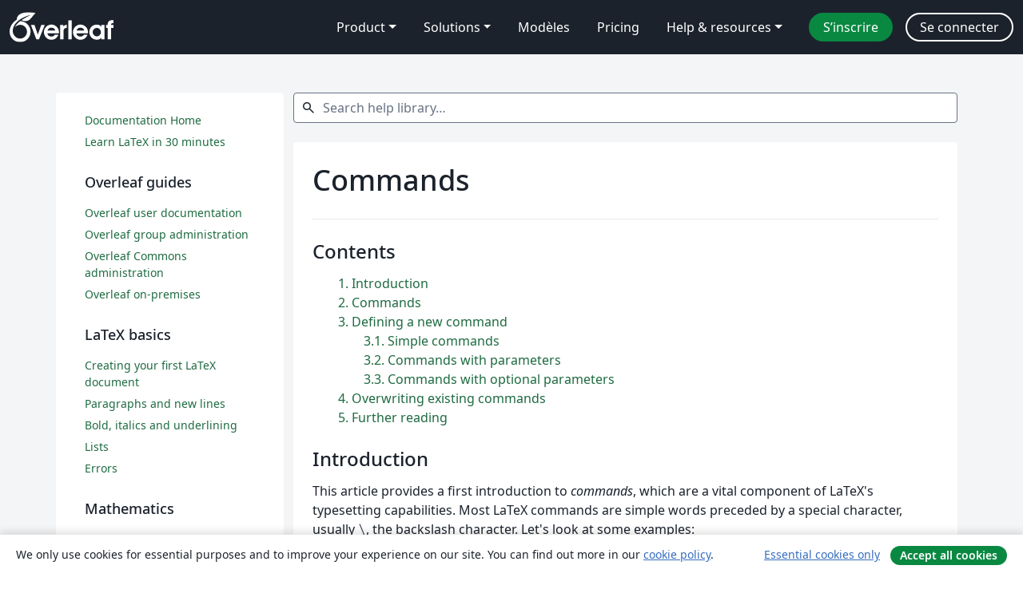

--- FILE ---
content_type: text/html; charset=utf-8
request_url: https://fr.overleaf.com/learn/latex/Commands%23Defining_a_new_command
body_size: 18624
content:
<!DOCTYPE html><html lang="fr"><head><title translate="no">Commands - Overleaf, Éditeur LaTeX en ligne</title><meta name="twitter:title" content="Commands"><meta name="og:title" content="Commands"><meta name="description" content="Un éditeur LaTeX en ligne facile à utiliser. Pas d’installation, collaboration en temps réel, gestion des versions, des centaines de modèles de documents LaTeX, et plus encore."><meta itemprop="description" content="Un éditeur LaTeX en ligne facile à utiliser. Pas d’installation, collaboration en temps réel, gestion des versions, des centaines de modèles de documents LaTeX, et plus encore."><meta itemprop="image" content="https://cdn.overleaf.com/img/ol-brand/overleaf_og_logo.png"><meta name="image" content="https://cdn.overleaf.com/img/ol-brand/overleaf_og_logo.png"><meta itemprop="name" content="Overleaf, the Online LaTeX Editor"><meta name="twitter:card" content="summary"><meta name="twitter:site" content="@overleaf"><meta name="twitter:description" content="Un éditeur LaTeX en ligne facile à utiliser. Pas d’installation, collaboration en temps réel, gestion des versions, des centaines de modèles de documents LaTeX, et plus encore."><meta name="twitter:image" content="https://cdn.overleaf.com/img/ol-brand/overleaf_og_logo.png"><meta property="fb:app_id" content="400474170024644"><meta property="og:description" content="Un éditeur LaTeX en ligne facile à utiliser. Pas d’installation, collaboration en temps réel, gestion des versions, des centaines de modèles de documents LaTeX, et plus encore."><meta property="og:image" content="https://cdn.overleaf.com/img/ol-brand/overleaf_og_logo.png"><meta property="og:type" content="website"><meta name="viewport" content="width=device-width, initial-scale=1.0, user-scalable=yes"><link rel="icon" sizes="32x32" href="https://cdn.overleaf.com/favicon-32x32.png"><link rel="icon" sizes="16x16" href="https://cdn.overleaf.com/favicon-16x16.png"><link rel="icon" href="https://cdn.overleaf.com/favicon.svg" type="image/svg+xml"><link rel="apple-touch-icon" href="https://cdn.overleaf.com/apple-touch-icon.png"><link rel="mask-icon" href="https://cdn.overleaf.com/mask-favicon.svg" color="#046530"><link rel="canonical" href="https://fr.overleaf.com/learn/latex/Commands%23Defining_a_new_command"><link rel="manifest" href="https://cdn.overleaf.com/web.sitemanifest"><link rel="stylesheet" href="https://cdn.overleaf.com/stylesheets/main-style-afe04ae5b3f262f1f6a9.css" id="main-stylesheet"><link rel="alternate" href="https://www.overleaf.com/learn/latex/Commands%23Defining_a_new_command" hreflang="en"><link rel="alternate" href="https://cs.overleaf.com/learn/latex/Commands%23Defining_a_new_command" hreflang="cs"><link rel="alternate" href="https://es.overleaf.com/learn/latex/Commands%23Defining_a_new_command" hreflang="es"><link rel="alternate" href="https://pt.overleaf.com/learn/latex/Commands%23Defining_a_new_command" hreflang="pt"><link rel="alternate" href="https://fr.overleaf.com/learn/latex/Commands%23Defining_a_new_command" hreflang="fr"><link rel="alternate" href="https://de.overleaf.com/learn/latex/Commands%23Defining_a_new_command" hreflang="de"><link rel="alternate" href="https://sv.overleaf.com/learn/latex/Commands%23Defining_a_new_command" hreflang="sv"><link rel="alternate" href="https://tr.overleaf.com/learn/latex/Commands%23Defining_a_new_command" hreflang="tr"><link rel="alternate" href="https://it.overleaf.com/learn/latex/Commands%23Defining_a_new_command" hreflang="it"><link rel="alternate" href="https://cn.overleaf.com/learn/latex/Commands%23Defining_a_new_command" hreflang="zh-CN"><link rel="alternate" href="https://no.overleaf.com/learn/latex/Commands%23Defining_a_new_command" hreflang="no"><link rel="alternate" href="https://ru.overleaf.com/learn/latex/Commands%23Defining_a_new_command" hreflang="ru"><link rel="alternate" href="https://da.overleaf.com/learn/latex/Commands%23Defining_a_new_command" hreflang="da"><link rel="alternate" href="https://ko.overleaf.com/learn/latex/Commands%23Defining_a_new_command" hreflang="ko"><link rel="alternate" href="https://ja.overleaf.com/learn/latex/Commands%23Defining_a_new_command" hreflang="ja"><link rel="preload" href="https://cdn.overleaf.com/js/fr-json-514d0405e132f9c5f8f7.js" as="script" nonce="U+qLrpB5J25WZpbsK+R4cQ=="><script type="text/javascript" nonce="U+qLrpB5J25WZpbsK+R4cQ==" id="ga-loader" data-ga-token="UA-112092690-1" data-ga-token-v4="G-RV4YBCCCWJ" data-cookie-domain=".overleaf.com" data-session-analytics-id="a18a4a9e-a8d5-4dfe-8d03-5538f0fdc799">var gaSettings = document.querySelector('#ga-loader').dataset;
var gaid = gaSettings.gaTokenV4;
var gaToken = gaSettings.gaToken;
var cookieDomain = gaSettings.cookieDomain;
var sessionAnalyticsId = gaSettings.sessionAnalyticsId;
if(gaid) {
    var additionalGaConfig = sessionAnalyticsId ? { 'user_id': sessionAnalyticsId } : {};
    window.dataLayer = window.dataLayer || [];
    function gtag(){
        dataLayer.push(arguments);
    }
    gtag('js', new Date());
    gtag('config', gaid, { 'anonymize_ip': true, ...additionalGaConfig });
}
if (gaToken) {
    window.ga = window.ga || function () {
        (window.ga.q = window.ga.q || []).push(arguments);
    }, window.ga.l = 1 * new Date();
}
var loadGA = window.olLoadGA = function() {
    if (gaid) {
        var s = document.createElement('script');
        s.setAttribute('async', 'async');
        s.setAttribute('src', 'https://www.googletagmanager.com/gtag/js?id=' + gaid);
        document.querySelector('head').append(s);
    } 
    if (gaToken) {
        (function(i,s,o,g,r,a,m){i['GoogleAnalyticsObject']=r;i[r]=i[r]||function(){
        (i[r].q=i[r].q||[]).push(arguments)},i[r].l=1*new Date();a=s.createElement(o),
        m=s.getElementsByTagName(o)[0];a.async=1;a.src=g;m.parentNode.insertBefore(a,m)
        })(window,document,'script','//www.google-analytics.com/analytics.js','ga');
        ga('create', gaToken, cookieDomain.replace(/^\./, ""));
        ga('set', 'anonymizeIp', true);
        if (sessionAnalyticsId) {
            ga('set', 'userId', sessionAnalyticsId);
        }
        ga('send', 'pageview');
    }
};
// Check if consent given (features/cookie-banner)
var oaCookie = document.cookie.split('; ').find(function(cookie) {
    return cookie.startsWith('oa=');
});
if(oaCookie) {
    var oaCookieValue = oaCookie.split('=')[1];
    if(oaCookieValue === '1') {
        loadGA();
    }
}
</script><meta name="ol-csrfToken" content="JbogW1uV-OIsG8R0_qyoRNpivwNWs6Cykjug"><meta name="ol-baseAssetPath" content="https://cdn.overleaf.com/"><meta name="ol-mathJaxPath" content="/js/libs/mathjax-3.2.2/es5/tex-svg-full.js"><meta name="ol-dictionariesRoot" content="/js/dictionaries/0.0.3/"><meta name="ol-usersEmail" content=""><meta name="ol-ab" data-type="json" content="{}"><meta name="ol-user_id"><meta name="ol-i18n" data-type="json" content="{&quot;currentLangCode&quot;:&quot;fr&quot;}"><meta name="ol-ExposedSettings" data-type="json" content="{&quot;isOverleaf&quot;:true,&quot;appName&quot;:&quot;Overleaf&quot;,&quot;adminEmail&quot;:&quot;support@overleaf.com&quot;,&quot;dropboxAppName&quot;:&quot;Overleaf&quot;,&quot;ieeeBrandId&quot;:15,&quot;hasAffiliationsFeature&quot;:true,&quot;hasSamlFeature&quot;:true,&quot;samlInitPath&quot;:&quot;/saml/ukamf/init&quot;,&quot;hasLinkUrlFeature&quot;:true,&quot;hasLinkedProjectFileFeature&quot;:true,&quot;hasLinkedProjectOutputFileFeature&quot;:true,&quot;siteUrl&quot;:&quot;https://www.overleaf.com&quot;,&quot;emailConfirmationDisabled&quot;:false,&quot;maxEntitiesPerProject&quot;:2000,&quot;maxUploadSize&quot;:52428800,&quot;projectUploadTimeout&quot;:120000,&quot;recaptchaSiteKey&quot;:&quot;6LebiTwUAAAAAMuPyjA4pDA4jxPxPe2K9_ndL74Q&quot;,&quot;recaptchaDisabled&quot;:{&quot;invite&quot;:true,&quot;login&quot;:false,&quot;passwordReset&quot;:false,&quot;register&quot;:false,&quot;addEmail&quot;:false},&quot;textExtensions&quot;:[&quot;tex&quot;,&quot;latex&quot;,&quot;sty&quot;,&quot;cls&quot;,&quot;bst&quot;,&quot;bib&quot;,&quot;bibtex&quot;,&quot;txt&quot;,&quot;tikz&quot;,&quot;mtx&quot;,&quot;rtex&quot;,&quot;md&quot;,&quot;asy&quot;,&quot;lbx&quot;,&quot;bbx&quot;,&quot;cbx&quot;,&quot;m&quot;,&quot;lco&quot;,&quot;dtx&quot;,&quot;ins&quot;,&quot;ist&quot;,&quot;def&quot;,&quot;clo&quot;,&quot;ldf&quot;,&quot;rmd&quot;,&quot;lua&quot;,&quot;gv&quot;,&quot;mf&quot;,&quot;yml&quot;,&quot;yaml&quot;,&quot;lhs&quot;,&quot;mk&quot;,&quot;xmpdata&quot;,&quot;cfg&quot;,&quot;rnw&quot;,&quot;ltx&quot;,&quot;inc&quot;],&quot;editableFilenames&quot;:[&quot;latexmkrc&quot;,&quot;.latexmkrc&quot;,&quot;makefile&quot;,&quot;gnumakefile&quot;],&quot;validRootDocExtensions&quot;:[&quot;tex&quot;,&quot;Rtex&quot;,&quot;ltx&quot;,&quot;Rnw&quot;],&quot;fileIgnorePattern&quot;:&quot;**/{{__MACOSX,.git,.texpadtmp,.R}{,/**},.!(latexmkrc),*.{dvi,aux,log,toc,out,pdfsync,synctex,synctex(busy),fdb_latexmk,fls,nlo,ind,glo,gls,glg,bbl,blg,doc,docx,gz,swp}}&quot;,&quot;sentryAllowedOriginRegex&quot;:&quot;^(https://[a-z]+\\\\.overleaf.com|https://cdn.overleaf.com|https://compiles.overleafusercontent.com)/&quot;,&quot;sentryDsn&quot;:&quot;https://4f0989f11cb54142a5c3d98b421b930a@app.getsentry.com/34706&quot;,&quot;sentryEnvironment&quot;:&quot;production&quot;,&quot;sentryRelease&quot;:&quot;3fca81ea1aaa1427da62102cb638f0b288e609b2&quot;,&quot;hotjarId&quot;:&quot;5148484&quot;,&quot;hotjarVersion&quot;:&quot;6&quot;,&quot;enableSubscriptions&quot;:true,&quot;gaToken&quot;:&quot;UA-112092690-1&quot;,&quot;gaTokenV4&quot;:&quot;G-RV4YBCCCWJ&quot;,&quot;propensityId&quot;:&quot;propensity-001384&quot;,&quot;cookieDomain&quot;:&quot;.overleaf.com&quot;,&quot;templateLinks&quot;:[{&quot;name&quot;:&quot;Journal articles&quot;,&quot;url&quot;:&quot;/gallery/tagged/academic-journal&quot;,&quot;trackingKey&quot;:&quot;academic-journal&quot;},{&quot;name&quot;:&quot;Books&quot;,&quot;url&quot;:&quot;/gallery/tagged/book&quot;,&quot;trackingKey&quot;:&quot;book&quot;},{&quot;name&quot;:&quot;Formal letters&quot;,&quot;url&quot;:&quot;/gallery/tagged/formal-letter&quot;,&quot;trackingKey&quot;:&quot;formal-letter&quot;},{&quot;name&quot;:&quot;Assignments&quot;,&quot;url&quot;:&quot;/gallery/tagged/homework&quot;,&quot;trackingKey&quot;:&quot;homework-assignment&quot;},{&quot;name&quot;:&quot;Posters&quot;,&quot;url&quot;:&quot;/gallery/tagged/poster&quot;,&quot;trackingKey&quot;:&quot;poster&quot;},{&quot;name&quot;:&quot;Presentations&quot;,&quot;url&quot;:&quot;/gallery/tagged/presentation&quot;,&quot;trackingKey&quot;:&quot;presentation&quot;},{&quot;name&quot;:&quot;Reports&quot;,&quot;url&quot;:&quot;/gallery/tagged/report&quot;,&quot;trackingKey&quot;:&quot;lab-report&quot;},{&quot;name&quot;:&quot;CVs and résumés&quot;,&quot;url&quot;:&quot;/gallery/tagged/cv&quot;,&quot;trackingKey&quot;:&quot;cv&quot;},{&quot;name&quot;:&quot;Theses&quot;,&quot;url&quot;:&quot;/gallery/tagged/thesis&quot;,&quot;trackingKey&quot;:&quot;thesis&quot;},{&quot;name&quot;:&quot;view_all&quot;,&quot;url&quot;:&quot;/latex/templates&quot;,&quot;trackingKey&quot;:&quot;view-all&quot;}],&quot;labsEnabled&quot;:true,&quot;wikiEnabled&quot;:true,&quot;templatesEnabled&quot;:true,&quot;cioWriteKey&quot;:&quot;2530db5896ec00db632a&quot;,&quot;cioSiteId&quot;:&quot;6420c27bb72163938e7d&quot;,&quot;linkedInInsightsPartnerId&quot;:&quot;7472905&quot;}"><meta name="ol-splitTestVariants" data-type="json" content="{&quot;null-test-wiki&quot;:&quot;default&quot;}"><meta name="ol-splitTestInfo" data-type="json" content="{}"><meta name="ol-algolia" data-type="json" content="{&quot;appId&quot;:&quot;SK53GL4JLY&quot;,&quot;apiKey&quot;:&quot;9ac63d917afab223adbd2cd09ad0eb17&quot;,&quot;indexes&quot;:{&quot;wiki&quot;:&quot;learn-wiki&quot;,&quot;gallery&quot;:&quot;gallery-production&quot;}}"><meta name="ol-isManagedAccount" data-type="boolean"></head><body data-theme="default"><a class="skip-to-content" href="#main-content">Aller au contenu</a><nav class="navbar navbar-default navbar-main navbar-expand-lg" aria-label="Primary"><div class="container-fluid navbar-container"><div class="navbar-header"><a class="navbar-brand" href="/" aria-label="Overleaf"><div class="navbar-logo"></div></a></div><button class="navbar-toggler collapsed" id="navbar-toggle-btn" type="button" data-bs-toggle="collapse" data-bs-target="#navbar-main-collapse" aria-controls="navbar-main-collapse" aria-expanded="false" aria-label="Toggle Navigation"><span class="material-symbols" aria-hidden="true" translate="no">menu</span></button><div class="navbar-collapse collapse" id="navbar-main-collapse"><ul class="nav navbar-nav navbar-right ms-auto" role="menubar"><!-- loop over header_extras--><li class="dropdown subdued" role="none"><button class="dropdown-toggle" aria-haspopup="true" aria-expanded="false" data-bs-toggle="dropdown" role="menuitem" event-tracking="menu-expand" event-tracking-mb="true" event-tracking-trigger="click" event-segmentation="{&quot;item&quot;:&quot;product&quot;,&quot;location&quot;:&quot;top-menu&quot;}">Product</button><ul class="dropdown-menu dropdown-menu-end" role="menu"><li role="none"><a class="dropdown-item" role="menuitem" href="/about/features-overview" event-tracking="menu-click" event-tracking-mb="true" event-tracking-trigger="click" event-segmentation='{"item":"premium-features","location":"top-menu"}'>Caractéristiques</a></li><li role="none"><a class="dropdown-item" role="menuitem" href="/about/ai-features" event-tracking="menu-click" event-tracking-mb="true" event-tracking-trigger="click" event-segmentation='{"item":"ai-features","location":"top-menu"}'>AI</a></li></ul></li><li class="dropdown subdued" role="none"><button class="dropdown-toggle" aria-haspopup="true" aria-expanded="false" data-bs-toggle="dropdown" role="menuitem" event-tracking="menu-expand" event-tracking-mb="true" event-tracking-trigger="click" event-segmentation="{&quot;item&quot;:&quot;solutions&quot;,&quot;location&quot;:&quot;top-menu&quot;}">Solutions</button><ul class="dropdown-menu dropdown-menu-end" role="menu"><li role="none"><a class="dropdown-item" role="menuitem" href="/for/enterprises" event-tracking="menu-click" event-tracking-mb="true" event-tracking-trigger="click" event-segmentation='{"item":"enterprises","location":"top-menu"}'>Pour les entreprises</a></li><li role="none"><a class="dropdown-item" role="menuitem" href="/for/universities" event-tracking="menu-click" event-tracking-mb="true" event-tracking-trigger="click" event-segmentation='{"item":"universities","location":"top-menu"}'>Pour les universités</a></li><li role="none"><a class="dropdown-item" role="menuitem" href="/for/government" event-tracking="menu-click" event-tracking-mb="true" event-tracking-trigger="click" event-segmentation='{"item":"government","location":"top-menu"}'>For government</a></li><li role="none"><a class="dropdown-item" role="menuitem" href="/for/publishers" event-tracking="menu-click" event-tracking-mb="true" event-tracking-trigger="click" event-segmentation='{"item":"publishers","location":"top-menu"}'>Pour les éditeurs</a></li><li role="none"><a class="dropdown-item" role="menuitem" href="/about/customer-stories" event-tracking="menu-click" event-tracking-mb="true" event-tracking-trigger="click" event-segmentation='{"item":"customer-stories","location":"top-menu"}'>Customer stories</a></li></ul></li><li class="subdued" role="none"><a class="nav-link subdued" role="menuitem" href="/latex/templates" event-tracking="menu-click" event-tracking-mb="true" event-tracking-trigger="click" event-segmentation='{"item":"templates","location":"top-menu"}'>Modèles</a></li><li class="subdued" role="none"><a class="nav-link subdued" role="menuitem" href="/user/subscription/plans" event-tracking="menu-click" event-tracking-mb="true" event-tracking-trigger="click" event-segmentation='{"item":"pricing","location":"top-menu"}'>Pricing</a></li><li class="dropdown subdued nav-item-help" role="none"><button class="dropdown-toggle" aria-haspopup="true" aria-expanded="false" data-bs-toggle="dropdown" role="menuitem" event-tracking="menu-expand" event-tracking-mb="true" event-tracking-trigger="click" event-segmentation="{&quot;item&quot;:&quot;help-and-resources&quot;,&quot;location&quot;:&quot;top-menu&quot;}">Help & resources</button><ul class="dropdown-menu dropdown-menu-end" role="menu"><li role="none"><a class="dropdown-item" role="menuitem" href="/learn" event-tracking="menu-click" event-tracking-mb="true" event-tracking-trigger="click" event-segmentation='{"item":"learn","location":"top-menu"}'>Documentation</a></li><li role="none"><a class="dropdown-item" role="menuitem" href="/for/community/resources" event-tracking="menu-click" event-tracking-mb="true" event-tracking-trigger="click" event-segmentation='{"item":"help-guides","location":"top-menu"}'>Help guides</a></li><li role="none"><a class="dropdown-item" role="menuitem" href="/about/why-latex" event-tracking="menu-click" event-tracking-mb="true" event-tracking-trigger="click" event-segmentation='{"item":"why-latex","location":"top-menu"}'>Pourquoi LaTeX?</a></li><li role="none"><a class="dropdown-item" role="menuitem" href="/blog" event-tracking="menu-click" event-tracking-mb="true" event-tracking-trigger="click" event-segmentation='{"item":"blog","location":"top-menu"}'>Blog</a></li><li role="none"><a class="dropdown-item" role="menuitem" data-ol-open-contact-form-modal="contact-us" data-bs-target="#contactUsModal" href data-bs-toggle="modal" event-tracking="menu-click" event-tracking-mb="true" event-tracking-trigger="click" event-segmentation='{"item":"contact","location":"top-menu"}'><span>Contactez-nous</span></a></li></ul></li><!-- logged out--><!-- register link--><li class="primary" role="none"><a class="nav-link" role="menuitem" href="/register" event-tracking="menu-click" event-tracking-action="clicked" event-tracking-trigger="click" event-tracking-mb="true" event-segmentation='{"page":"/learn/latex/Commands%23Defining_a_new_command","item":"register","location":"top-menu"}'>S’inscrire</a></li><!-- login link--><li role="none"><a class="nav-link" role="menuitem" href="/login" event-tracking="menu-click" event-tracking-action="clicked" event-tracking-trigger="click" event-tracking-mb="true" event-segmentation='{"page":"/learn/latex/Commands%23Defining_a_new_command","item":"login","location":"top-menu"}'>Se connecter</a></li><!-- projects link and account menu--></ul></div></div></nav><div class="content content-page content-alt"><div class="container wiki"><div class="row row-spaced-large"><div class="col-12 col-md-9 order-md-5 page"><search class="wiki"><form class="project-search form-horizontal" role="search" data-ol-faq-search><div class="form-group has-feedback has-feedback-left"><div class="col-12"><div class="form-control-wrapper"><label class="visually-hidden" for="search-help-library">Search help library…</label><span class="form-control-start-icon"><span class="material-symbols form-control-feedback-left" aria-hidden="true" translate="no">search</span></span><input class="form-control form-control-offset-start form-control-offset-end" id="search-help-library" type="text" placeholder="Search help library…" data-ol-search-input><span class="form-control-end-icon"><button class="form-control-search-clear-btn" type="button" hidden data-ol-clear-search aria-label="effacer la recherche"><span class="material-symbols" aria-hidden="true" translate="no">clear</span></button></span></div></div></div><div class="row" role="region" aria-label="search results"><div class="col-12"><div data-ol-search-results-wrapper><span class="visually-hidden" aria-live="polite" data-ol-search-sr-help-message></span><div data-ol-search-results></div></div><div class="row-spaced-small search-result card" hidden data-ol-search-no-results><div class="card-body"><p>Aucun résultat pour la recherche</p></div></div></div></div></form></search><main class="card row-spaced" id="main-content"><div class="card-body"><div class="page-header"><h1>Commands</h1></div><div data-ol-mathjax><div><div class="mw-parser-output"><div id="toc" class="toc" role="navigation" aria-labelledby="mw-toc-heading"><input type="checkbox" role="button" id="toctogglecheckbox" class="toctogglecheckbox" style="display:none" /><div class="toctitle" lang="en" dir="ltr"><h2 id="mw-toc-heading">Contents</h2><span class="toctogglespan"><label class="toctogglelabel" for="toctogglecheckbox"></label></span></div>
<ul>
<li class="toclevel-1 tocsection-1"><a href="#Introduction"><span class="tocnumber">1</span> <span class="toctext">Introduction</span></a></li>
<li class="toclevel-1 tocsection-2"><a href="#Commands"><span class="tocnumber">2</span> <span class="toctext">Commands</span></a></li>
<li class="toclevel-1 tocsection-3"><a href="#Defining_a_new_command"><span class="tocnumber">3</span> <span class="toctext">Defining a new command</span></a>
<ul>
<li class="toclevel-2 tocsection-4"><a href="#Simple_commands"><span class="tocnumber">3.1</span> <span class="toctext">Simple commands</span></a></li>
<li class="toclevel-2 tocsection-5"><a href="#Commands_with_parameters"><span class="tocnumber">3.2</span> <span class="toctext">Commands with parameters</span></a></li>
<li class="toclevel-2 tocsection-6"><a href="#Commands_with_optional_parameters"><span class="tocnumber">3.3</span> <span class="toctext">Commands with optional parameters</span></a></li>
</ul>
</li>
<li class="toclevel-1 tocsection-7"><a href="#Overwriting_existing_commands"><span class="tocnumber">4</span> <span class="toctext">Overwriting existing commands</span></a></li>
<li class="toclevel-1 tocsection-8"><a href="#Further_reading"><span class="tocnumber">5</span> <span class="toctext">Further reading</span></a></li>
</ul>
</div>

<h2><span class="mw-headline" id="Introduction">Introduction</span></h2>
<p>This article provides a first introduction to <em>commands</em>, which are a vital component of LaTeX's typesetting capabilities. Most LaTeX commands are simple words preceded by a special character, usually <code>\</code>, the backslash character. Let's look at some examples:
</p>
<p class="mw-empty-elt"></p><div class="example">
<div class="code">
<div class="mw-highlight mw-highlight-lang-latex mw-content-ltr" dir="ltr"><pre><span></span><span class="k">\documentclass</span><span class="nb">{</span>article<span class="nb">}</span>
<span class="k">\begin</span><span class="nb">{</span>document<span class="nb">}</span>
In a document there are different types of <span class="k">\textbf</span><span class="nb">{</span>commands<span class="nb">}</span> 
that define the way the elements are displayed. This 
commands may insert special elements: <span class="s">$</span><span class="nv">\alpha</span><span class="nb"> </span><span class="nv">\beta</span><span class="nb"> </span><span class="nv">\Gamma</span><span class="s">$</span>
<span class="k">\end</span><span class="nb">{</span>document<span class="nb">}</span>
</pre></div>
</div>
</div>

<p><a class="open-in-overleaf" target="_blank" href="https://www.overleaf.com/docs?engine=pdflatex
&amp;snip_name=Basic+commands+example
&amp;snip=%5Cdocumentclass%7Barticle%7D%0A%5Cbegin%7Bdocument%7D%0AIn+a+document+there+are+different+types+of+%5Ctextbf%7Bcommands%7D+%0Athat+define+the+way+the+elements+are+displayed.+This+%0Acommands+may+insert+special+elements%3A+%24%5Calpha+%5Cbeta+%5CGamma%24%0A%5Cend%7Bdocument%7D"><i class="fa fa-share"></i> Open this example in Overleaf.</a>
</p><p class="mw-empty-elt"></p>
<p>This example produces the following output:
</p><p><img alt="Basic text formatting using LaTeX" src="https://sharelatex-wiki-cdn-671420.c.cdn77.org/learn-scripts/images/e/ed/OLV2basic.png" decoding="async" width="800" height="60" />
</p><p>In the previous example, there are different types of commands; for instance, <code>\textbf</code> will embolden the text passed as parameter to the command. In mathematical mode, there are special commands, such as <code>\alpha</code>,  <code>\beta</code> and <code>\Gamma</code> to display Greek characters.
</p>
<h2><span class="mw-headline" id="Commands">Commands</span></h2>
<p>Here is an example of LaTeX code with commands to create a bulleted list:
</p>
<p class="mw-empty-elt"></p><div class="example">
<div class="code">
<div class="mw-highlight mw-highlight-lang-latex mw-content-ltr" dir="ltr"><pre><span></span><span class="k">\documentclass</span><span class="nb">{</span>article<span class="nb">}</span>
<span class="k">\begin</span><span class="nb">{</span>document<span class="nb">}</span>
A list example:
<span class="k">\begin</span><span class="nb">{</span>itemize<span class="nb">}</span>
  <span class="k">\item</span><span class="na">[\S]</span> First item
  <span class="k">\item</span> Second item
<span class="k">\end</span><span class="nb">{</span>itemize<span class="nb">}</span>
<span class="k">\end</span><span class="nb">{</span>document<span class="nb">}</span>
</pre></div>
</div>
</div>

<p><a class="open-in-overleaf" target="_blank" href="https://www.overleaf.com/docs?engine=pdflatex
&amp;snip_name=Basic+itemized+list+example
&amp;snip=%5Cdocumentclass%7Barticle%7D%0A%5Cbegin%7Bdocument%7D%0AA+list+example%3A%0A%5Cbegin%7Bitemize%7D%0A++%5Citem%5B%5CS%5D+First+item%0A++%5Citem+Second+item%0A%5Cend%7Bitemize%7D%0A%5Cend%7Bdocument%7D"><i class="fa fa-share"></i> Open this example in Overleaf.</a>
</p><p class="mw-empty-elt"></p>
<p>This example produces the following output:
</p><p><img alt="A basic list typeset in LaTeX" src="https://sharelatex-wiki-cdn-671420.c.cdn77.org/learn-scripts/images/2/24/OLV2basiclist.png" decoding="async" width="200" height="147" />
</p><p>The command <code>\begin{itemize}</code> starts an <code>itemize</code> <em>environment</em>—see the <a href="/learn/latex/Environments" title="Environments">article about environments</a> for more detail. Below the environment declaration is the command <code>\item</code> which tells LaTeX to start a new list entry: to format it, add a special mark (a small black dot called bullet) and indent the entry.
</p><p>Some commands require one or more <em>parameters</em>; for example, the <code>\textbf</code> command (used above) which takes a single parameter—the text to show in bold type, which is written inside braces like this: <code>\textbf{make this bold}</code>. 
</p><p>There are also <em>optional</em> parameters which can be passed to a command to change its behaviour; those optional parameters have to be put inside brackets: <code>[...]</code>. In the example above, the command <code>\item[\S]</code> does the same as <code>\item</code>, except that inside the brackets is <code>\S</code>, which substitutes another character to replace the black dot before the text of the entry.
</p>
<h2><span class="mw-headline" id="Defining_a_new_command">Defining a new command</span></h2>
<p>Although LaTeX is shipped with a huge number of commands it often becomes necessary to define your own special commands to simplify your work, reduce repetitive tasks or perform some complex formatting.
</p>
<h3><span class="mw-headline" id="Simple_commands">Simple commands</span></h3>
<p>New commands are defined by <code>\newcommand</code>; so let's see a simple example:
</p>
<p class="mw-empty-elt"></p><div class="example">
<div class="code">
<div class="mw-highlight mw-highlight-lang-latex mw-content-ltr" dir="ltr"><pre><span></span><span class="k">\documentclass</span><span class="nb">{</span>article<span class="nb">}</span>
<span class="k">\usepackage</span><span class="nb">{</span>amssymb<span class="nb">}</span>
<span class="k">\begin</span><span class="nb">{</span>document<span class="nb">}</span>
<span class="k">\newcommand</span><span class="nb">{</span><span class="k">\R</span><span class="nb">}{</span><span class="k">\mathbb</span><span class="nb">{</span>R<span class="nb">}}</span>
The set of real numbers are usually represented 
by a blackboard bold capital R: <span class="s">\(</span><span class="nb"> </span><span class="nv">\R</span><span class="nb"> </span><span class="s">\)</span>.
<span class="k">\end</span><span class="nb">{</span>document<span class="nb">}</span>
</pre></div>
</div>
</div>

<p><a class="open-in-overleaf" target="_blank" href="https://www.overleaf.com/docs?engine=pdflatex
&amp;snip_name=Creating+a+simple+command
&amp;snip=%5Cdocumentclass%7Barticle%7D%0A%5Cusepackage%7Bamssymb%7D%0A%5Cbegin%7Bdocument%7D%0A%5Cnewcommand%7B%5CR%7D%7B%5Cmathbb%7BR%7D%7D%0AThe+set+of+real+numbers+are+usually+represented+%0Aby+a+blackboard+bold+capital+R%3A+%5C%28+%5CR+%5C%29.%0A%5Cend%7Bdocument%7D"><i class="fa fa-share"></i> Open this example in Overleaf.</a>
</p><p class="mw-empty-elt"></p>
<p>This example produces the following output:
</p><p><img alt="Output from a new command" src="https://sharelatex-wiki-cdn-671420.c.cdn77.org/learn-scripts/images/9/95/OLV2basiccmd.png" decoding="async" width="800" height="56" />
</p><p>The statement <code>\newcommand{\R}{\mathbb{R}}</code> has two parameters that define a new command, where:
</p>
<ul><li><code>\R</code>: is the name of the new command.</li>
<li><code>\mathbb{R}</code>: is what the new command does. In this case, the letter R will be written in blackboard boldface style. Use of the <code>\mathbb</code> command requires the <code>amssymb</code> package, which was added to the example above (in the preamble).</li></ul>
<p>After the command is defined we can use it in the text, as demonstrated above. In this example, the new command is defined immediately before the paragraph in which it is used; however, scattering such definitions throughout your document is not considered best practice. Generally, definitions for new commands are collected together in the document preamble or, for larger collections, placed into a separate file that can be <a href="/learn/latex/Management_in_a_large_project%23Inputting_and_including_files" title="Management in a large project">imported into your main document</a>.
</p>
<h3><span class="mw-headline" id="Commands_with_parameters">Commands with parameters</span></h3>
<p>It is also possible to create new commands that accept some parameters; for example:
</p>
<p class="mw-empty-elt"></p><div class="example">
<div class="code">
<div class="mw-highlight mw-highlight-lang-latex mw-content-ltr" dir="ltr"><pre><span></span><span class="k">\documentclass</span><span class="nb">{</span>article<span class="nb">}</span>
<span class="k">\usepackage</span><span class="nb">{</span>amssymb<span class="nb">}</span>
<span class="k">\begin</span><span class="nb">{</span>document<span class="nb">}</span>
<span class="k">\newcommand</span><span class="nb">{</span><span class="k">\bb</span><span class="nb">}</span>[1]<span class="nb">{</span><span class="k">\mathbb</span><span class="nb">{</span>#1<span class="nb">}}</span>
Other numerical systems have similar notations. 
The complex numbers <span class="s">\(</span><span class="nb"> </span><span class="nv">\bb</span><span class="nb">{C} </span><span class="s">\)</span>, the rational 
numbers <span class="s">\(</span><span class="nb"> </span><span class="nv">\bb</span><span class="nb">{Q} </span><span class="s">\)</span> and the integer numbers <span class="s">\(</span><span class="nb"> </span><span class="nv">\bb</span><span class="nb">{Z} </span><span class="s">\)</span>.
<span class="k">\end</span><span class="nb">{</span>document<span class="nb">}</span>
</pre></div>
</div>
</div>

<p><a class="open-in-overleaf" target="_blank" href="https://www.overleaf.com/docs?engine=pdflatex
&amp;snip_name=Basic+command+with+1+parameter
&amp;snip=%5Cdocumentclass%7Barticle%7D%0A%5Cusepackage%7Bamssymb%7D%0A%5Cbegin%7Bdocument%7D%0A%5Cnewcommand%7B%5Cbb%7D%5B1%5D%7B%5Cmathbb%7B%231%7D%7D%0AOther+numerical+systems+have+similar+notations.+%0AThe+complex+numbers+%5C%28+%5Cbb%7BC%7D+%5C%29%2C+the+rational+%0Anumbers+%5C%28+%5Cbb%7BQ%7D+%5C%29+and+the+integer+numbers+%5C%28+%5Cbb%7BZ%7D+%5C%29.%0A%5Cend%7Bdocument%7D"><i class="fa fa-share"></i> Open this example in Overleaf</a>
</p><p class="mw-empty-elt"></p>
<p>This example produces the following output:
</p><p><img alt="Output from a LaTeX command with a parameter" src="https://sharelatex-wiki-cdn-671420.c.cdn77.org/learn-scripts/images/d/d9/OLV2basiccmdparam.png" decoding="async" width="800" height="58" />
</p><p>The line <code>\newcommand{\bb}[1]{\mathbb{#1}}</code> defines a new command that takes one parameter, where:
</p>
<ul><li><code>\bb</code> is the name of the new command.</li>
<li><code>[1]</code> is the number of parameters the new command will take.</li>
<li><code>\mathbb{#1}</code> is what the command actually does—its definition.</li></ul>
<p>In this case, the parameter, referenced as <code>#1</code>, will be written using blackboard boldface characters. If a command needs more than one parameter, you can refer to each parameter using  <code>#1</code>, <code>#2</code> and so on. Up to 9 parameters are supported.
</p>
<h3><span class="mw-headline" id="Commands_with_optional_parameters">Commands with optional parameters</span></h3>
<p>User-defined commands can be made even more flexible than the examples shown so far: you can define commands that take <em>optional</em> parameters:
</p>
<p class="mw-empty-elt"></p><div class="example">
<div class="code">
<div class="mw-highlight mw-highlight-lang-latex mw-content-ltr" dir="ltr"><pre><span></span><span class="k">\documentclass</span><span class="nb">{</span>article<span class="nb">}</span>
<span class="k">\begin</span><span class="nb">{</span>document<span class="nb">}</span>

When writing many expressions with exponents we can simplify our task, and save time, by defining a suitable command:

<span class="k">\newcommand</span><span class="nb">{</span><span class="k">\plusbinomial</span><span class="nb">}</span>[3][2]<span class="nb">{</span>(#2 + #3)<span class="nb">^</span>#1<span class="nb">}</span>

We can use it like this: <span class="sb">\[</span><span class="nb"> </span><span class="nv">\plusbinomial</span><span class="nb">{x}{y} </span><span class="s">\]</span>

And even the exponent can be changed:

<span class="sb">\[</span><span class="nb"> </span><span class="nv">\plusbinomial</span><span class="o">[</span><span class="m">4</span><span class="o">]</span><span class="nb">{a}{b} </span><span class="s">\]</span>
<span class="k">\end</span><span class="nb">{</span>document<span class="nb">}</span>
</pre></div>
</div>
</div>

<p><a class="open-in-overleaf" target="_blank" href="https://www.overleaf.com/docs?engine=pdflatex
&amp;snip_name=Example+command+with+optional+parameters
&amp;snip=%5Cdocumentclass%7Barticle%7D%0A%5Cbegin%7Bdocument%7D%0A%0AWhen+writing+many+expressions+with+exponents+we+can+simplify+our+task%2C+and+save+time%2C+by+defining+a+suitable+command%3A%0A%0A%5Cnewcommand%7B%5Cplusbinomial%7D%5B3%5D%5B2%5D%7B%28%232+%2B+%233%29%5E%231%7D%0A%0AWe+can+use+it+like+this%3A+%5C%5B+%5Cplusbinomial%7Bx%7D%7By%7D+%5C%5D%0A%0AAnd+even+the+exponent+can+be+changed%3A%0A%0A%5C%5B+%5Cplusbinomial%5B4%5D%7Ba%7D%7Bb%7D+%5C%5D%0A%5Cend%7Bdocument%7D"><i class="fa fa-share"></i> Open this example in Overleaf.</a>
</p><p class="mw-empty-elt"></p>
<p>This example produces the following output:
</p><p><img alt="Output from a command with optional parameters" src="https://sharelatex-wiki-cdn-671420.c.cdn77.org/learn-scripts/images/2/2a/OLV2basiccmdparamopt3.png" decoding="async" width="800" height="210" />
</p><p>Let's analyse the syntax of the line <code>\newcommand{\plusbinomial}[3][2]{(#2 + #3)^#1}</code>:
</p>
<ul><li><code>\plusbinomial</code> is the name of the new command.</li>
<li><code>[3]</code> is the number of parameters the command will take, in this case 3.</li>
<li><code>[2]</code> is the default value for the first parameter. This is what makes the first parameter optional, if not passed it will use this default value.</li>
<li><code>(#2 + #3)^#1</code> is what the command does. In this case it will put the second and third parameters in a "binomial format" to the power represented by the first parameter.</li></ul>
<h2><span class="mw-headline" id="Overwriting_existing_commands">Overwriting existing commands</span></h2>
<p>If you try to define a new command which has the same name as an <em>already existing</em> LaTeX command then the compilation will fail with an error message. This is demonstrated in the following example which tries to define the (existing) <code>\textbf</code> command:
</p>
<p class="mw-empty-elt"></p><div class="example">
<div class="code">
<div class="mw-highlight mw-highlight-lang-latex mw-content-ltr" dir="ltr"><pre><span></span><span class="k">\documentclass</span><span class="nb">{</span>article<span class="nb">}</span>
<span class="k">\newcommand</span><span class="nb">{</span><span class="k">\textbf</span><span class="nb">}</span>[1]<span class="nb">{</span>#1<span class="nb">}</span><span class="c">% This will not work</span>
<span class="k">\begin</span><span class="nb">{</span>document<span class="nb">}</span>

<span class="k">\section</span><span class="nb">{</span>This will fail<span class="nb">}</span>
<span class="k">\end</span><span class="nb">{</span>document<span class="nb">}</span>
</pre></div>
</div>
</div>

<p><a class="open-in-overleaf" target="_blank" href="https://www.overleaf.com/docs?engine=pdflatex
&amp;snip_name=Duplicate+command+name
&amp;snip=%5Cdocumentclass%7Barticle%7D%0A%5Cnewcommand%7B%5Ctextbf%7D%5B1%5D%7B%231%7D%25+This+will+not+work%0A%5Cbegin%7Bdocument%7D%0A%0A%5Csection%7BThis+will+fail%7D%0A%5Cend%7Bdocument%7D"><i class="fa fa-share"></i> Open this (<strong>error-generating</strong>) example in Overleaf.</a>
</p><p class="mw-empty-elt"></p>
<p>Compiling this example produces the following output:
</p><p><img alt="Error generated by duplicate LaTeX command definition" src="https://sharelatex-wiki-cdn-671420.c.cdn77.org/learn-scripts/images/e/e6/OLV2duplicate2.png" decoding="async" width="800" height="259" />
</p><p>As shown in the screen image, our attempt to define <code>\textbf</code> has failed: LaTeX generated the  error message <strong>LaTeX Error: Command \textbf already defined</strong>. 
</p><p>If you really want to override an existing command this can be accomplished by <code>\renewcommand</code>, which uses the same syntax as <code>\newcommand</code>: 
</p>
<p class="mw-empty-elt"></p><div class="example">
<div class="code">
<div class="mw-highlight mw-highlight-lang-latex mw-content-ltr" dir="ltr"><pre><span></span><span class="k">\documentclass</span><span class="nb">{</span>article<span class="nb">}</span>
<span class="k">\usepackage</span><span class="nb">{</span>amssymb<span class="nb">}</span>
<span class="k">\begin</span><span class="nb">{</span>document<span class="nb">}</span>

<span class="k">\renewcommand</span><span class="nb">{</span><span class="k">\S</span><span class="nb">}{</span><span class="k">\mathbb</span><span class="nb">{</span>S<span class="nb">}}</span>

The Riemann sphere (the complex numbers plus <span class="s">$</span><span class="nv">\infty</span><span class="s">$</span>) is 
sometimes represented by <span class="s">\(</span><span class="nb"> </span><span class="nv">\S</span><span class="nb"> </span><span class="s">\)</span>.
<span class="k">\end</span><span class="nb">{</span>document<span class="nb">}</span>
</pre></div>
</div>
</div>

<p><a class="open-in-overleaf" target="_blank" href="https://www.overleaf.com/docs?engine=pdflatex
&amp;snip_name=Redefine+existing+command
&amp;snip=%5Cdocumentclass%7Barticle%7D%0A%5Cusepackage%7Bamssymb%7D%0A%5Cbegin%7Bdocument%7D%0A%0A%5Crenewcommand%7B%5CS%7D%7B%5Cmathbb%7BS%7D%7D%0A%0AThe+Riemann+sphere+%28the+complex+numbers+plus+%24%5Cinfty%24%29+is+%0Asometimes+represented+by+%5C%28+%5CS+%5C%29.%0A%5Cend%7Bdocument%7D"><i class="fa fa-share"></i> Open this example in Overleaf.</a>
</p><p class="mw-empty-elt"></p>
<p>This example produces the following output:
</p><p><img alt="Output from a redefined LaTeX command" src="https://sharelatex-wiki-cdn-671420.c.cdn77.org/learn-scripts/images/2/26/OLV2basiccmdrenew.png" decoding="async" width="800" height="57" />
</p><p>In this example the command <code>\S</code> (see the example in the <a href="#Commands">commands</a> section) is overwritten to print a blackboard bold S.
</p>
<h2><span class="mw-headline" id="Further_reading">Further reading</span></h2>
<p>For more information see:
</p>
<ul><li><a href="/learn/latex/Environments" title="Environments">Environments</a></li>
<li><a href="/learn/latex/Understanding_packages_and_class_files" title="Understanding packages and class files">Understanding packages and class files</a></li>
<li><a href="/learn/latex/Writing_your_own_package" title="Writing your own package">Writing your own package</a></li>
<li><a href="/learn/latex/Writing_your_own_class" title="Writing your own class">Writing your own class</a></li>
<li><a href="/learn/latex/Lengths_in_LaTeX" title="Lengths in LaTeX">Lengths in LaTeX</a></li>
<li><a href="/learn/latex/Using_colours_in_LaTeX" class="mw-redirect" title="Using colours in LaTeX">Using colours in LaTeX</a></li>
<li><a href="/learn/latex/Page_size_and_margins" title="Page size and margins">Page size and margins</a></li>
<li><a href="/learn/latex/List_of_packages_and_class_files" class="mw-redirect" title="List of packages and class files">List of packages and class files</a></li>
<li><a rel="nofollow" class="external text" href="http://www.ctan.org/tex-archive/info/lshort/">The not so short introduction to <span class="texhtml" style="font-family:'CMU Serif', cmr10, LMRoman10-Regular, 'Times New Roman', 'Nimbus Roman No9 L', Times, serif">L<span style="text-transform:uppercase;font-size:70%;margin-left:-0.36em;vertical-align:0.3em;line-height:0;margin-right:-0.15em">a</span>T<span style="text-transform:uppercase;margin-left:-0.1667em;vertical-align:-0.5ex;line-height:0;margin-right:-0.125em">e</span>X<span style="margin-left:0.15em">2</span><span style="font-style:italic;vertical-align:-0.35ex;line-height:0">ε</span></span></a></li>
<li><a rel="nofollow" class="external text" href="http://en.wikibooks.org/wiki/LaTeX/Creating_Packages">LaTeX/Creating_Packages on WikiBooks</a></li></ul>




</div></div></div></div></main></div><nav class="col-12 col-md-3 order-md-1 contents card" aria-label="Documentation and articles"><div class="card-body"><div class="mw-parser-output"><ul><li><a href="/learn" title="Main Page">Documentation Home</a></li>
<li><a href="/learn/latex/Learn_LaTeX_in_30_minutes" title="Learn LaTeX in 30 minutes">Learn LaTeX in 30 minutes</a></li></ul>
<h2><span class="mw-headline">Overleaf guides</span></h2>
<ul><li><a rel="nofollow" class="external text" href="https://docs.overleaf.com/">Overleaf user documentation</a></li>
<li><a rel="nofollow" class="external text" href="https://docs.overleaf.com/groups">Overleaf group administration</a></li>
<li><a rel="nofollow" class="external text" href="https://docs.overleaf.com/commons">Overleaf Commons administration</a></li>
<li><a rel="nofollow" class="external text" href="https://docs.overleaf.com/on-premises">Overleaf on-premises</a></li></ul>
<h2><span class="mw-headline">LaTeX basics</span></h2>
<ul><li><a href="/learn/latex/Creating_a_document_in_LaTeX" class="mw-redirect" title="Creating a document in LaTeX">Creating your first LaTeX document</a></li>
<li><a href="/learn/latex/Paragraphs_and_new_lines" title="Paragraphs and new lines">Paragraphs and new lines</a></li>
<li><a href="/learn/latex/Bold%2C_italics_and_underlining" title="Bold, italics and underlining">Bold, italics and underlining</a></li>
<li><a href="/learn/latex/Lists" title="Lists">Lists</a></li>
<li><a href="/learn/latex/Errors" title="Errors">Errors</a></li></ul>
<h2><span class="mw-headline">Mathematics</span></h2>
<ul><li><a href="/learn/latex/Mathematical_expressions" title="Mathematical expressions">Mathematical expressions</a></li>
<li><a href="/learn/latex/Subscripts_and_superscripts" title="Subscripts and superscripts">Subscripts and superscripts</a></li>
<li><a href="/learn/latex/Brackets_and_Parentheses" title="Brackets and Parentheses">Brackets and Parentheses</a></li>
<li><a href="/learn/latex/Matrices" title="Matrices">Matrices</a></li>
<li><a href="/learn/latex/Fractions_and_Binomials" title="Fractions and Binomials">Fractions and Binomials</a></li>
<li><a href="/learn/latex/Aligning_equations_with_amsmath" title="Aligning equations with amsmath">Aligning equations</a></li>
<li><a href="/learn/latex/Operators" title="Operators">Operators</a></li>
<li><a href="/learn/latex/Spacing_in_math_mode" title="Spacing in math mode">Spacing in math mode</a></li>
<li><a href="/learn/latex/Integrals%2C_sums_and_limits" title="Integrals, sums and limits">Integrals, sums and limits</a></li>
<li><a href="/learn/latex/Display_style_in_math_mode" title="Display style in math mode">Display style in math mode</a></li>
<li><a href="/learn/latex/List_of_Greek_letters_and_math_symbols" title="List of Greek letters and math symbols">List of Greek letters and math symbols</a></li>
<li><a href="/learn/latex/Mathematical_fonts" title="Mathematical fonts">Mathematical fonts</a></li>
<li><a rel="nofollow" class="external text" href="https://www.overleaf.com/learn/how-to/Using_the_Symbol_Palette_in_Overleaf">Using the Symbol Palette in Overleaf</a></li></ul>
<h2><span class="mw-headline">Figures and tables</span></h2>
<ul><li><a href="/learn/latex/Tables" title="Tables">Tables</a></li>
<li><a href="/learn/latex/Positioning_images_and_tables" title="Positioning images and tables">Positioning Images and Tables</a></li>
<li><a href="/learn/latex/Lists_of_tables_and_figures" title="Lists of tables and figures">Lists of Tables and Figures</a></li>
<li><a href="/learn/latex/Picture_environment" title="Picture environment">Drawing Diagrams Directly in LaTeX</a></li>
<li><a href="/learn/latex/TikZ_package" title="TikZ package">TikZ package</a></li></ul>
<h2><span class="mw-headline">Document structure</span></h2>
<ul><li><a href="/learn/latex/Sections_and_chapters" title="Sections and chapters">Sections and chapters</a></li>
<li><a href="/learn/latex/Table_of_contents" title="Table of contents">Table of contents</a></li>
<li><a href="/learn/latex/Cross_referencing_sections%2C_equations_and_floats" title="Cross referencing sections, equations and floats">Cross referencing sections, equations and floats</a></li>
<li><a href="/learn/latex/Indices" title="Indices">Indices</a></li>
<li><a href="/learn/latex/Glossaries" title="Glossaries">Glossaries</a></li>
<li><a href="/learn/latex/Nomenclatures" title="Nomenclatures">Nomenclatures</a></li>
<li><a href="/learn/latex/Management_in_a_large_project" title="Management in a large project">Management in a large project</a></li>
<li><a href="/learn/latex/Multi-file_LaTeX_projects" title="Multi-file LaTeX projects">Multi-file LaTeX projects</a></li>
<li><a href="/learn/latex/Hyperlinks" title="Hyperlinks">Hyperlinks</a></li></ul>
<h2><span class="mw-headline">Formatting</span></h2>
<ul><li><a href="/learn/latex/Lengths_in_LaTeX" title="Lengths in LaTeX">Lengths in <span class="texhtml" style="font-family:'CMU Serif', cmr10, LMRoman10-Regular, 'Times New Roman', 'Nimbus Roman No9 L', Times, serif">L<span style="text-transform:uppercase;font-size:70%;margin-left:-0.36em;vertical-align:0.3em;line-height:0;margin-right:-0.15em">a</span>T<span style="text-transform:uppercase;margin-left:-0.1667em;vertical-align:-0.5ex;line-height:0;margin-right:-0.125em">e</span>X</span></a></li>
<li><a href="/learn/latex/Headers_and_footers" title="Headers and footers">Headers and footers</a></li>
<li><a href="/learn/latex/Page_numbering" title="Page numbering">Page numbering</a></li>
<li><a href="/learn/latex/Paragraph_formatting" class="mw-redirect" title="Paragraph formatting">Paragraph formatting</a></li>
<li><a href="/learn/latex/Line_breaks_and_blank_spaces" title="Line breaks and blank spaces">Line breaks and blank spaces</a></li>
<li><a href="/learn/latex/Text_alignment" title="Text alignment">Text alignment</a></li>
<li><a href="/learn/latex/Page_size_and_margins" title="Page size and margins">Page size and margins</a></li>
<li><a href="/learn/latex/Single_sided_and_double_sided_documents" title="Single sided and double sided documents">Single sided and double sided documents</a></li>
<li><a href="/learn/latex/Multiple_columns" title="Multiple columns">Multiple columns</a></li>
<li><a href="/learn/latex/Counters" title="Counters">Counters</a></li>
<li><a href="/learn/latex/Code_listing" title="Code listing">Code listing</a></li>
<li><a href="/learn/latex/Code_Highlighting_with_minted" title="Code Highlighting with minted">Code Highlighting with minted</a></li>
<li><a href="/learn/latex/Using_colours_in_LaTeX" class="mw-redirect" title="Using colours in LaTeX">Using colours in LaTeX</a></li>
<li><a href="/learn/latex/Footnotes" title="Footnotes">Footnotes</a></li>
<li><a href="/learn/latex/Margin_notes" title="Margin notes">Margin notes</a></li></ul>
<h2><span class="mw-headline">References and citations</span></h2>
<ul><li><a href="/learn/latex/Bibliography_management_with_bibtex" title="Bibliography management with bibtex">Bibliography management with bibtex</a></li>
<li><a href="/learn/latex/Bibliography_management_with_natbib" title="Bibliography management with natbib">Bibliography management with natbib</a></li>
<li><a href="/learn/latex/Bibliography_management_with_biblatex" title="Bibliography management with biblatex">Bibliography management with biblatex</a></li>
<li><a href="/learn/latex/Bibtex_bibliography_styles" title="Bibtex bibliography styles">Bibtex bibliography styles</a></li>
<li><a href="/learn/latex/Natbib_bibliography_styles" title="Natbib bibliography styles">Natbib bibliography styles</a></li>
<li><a href="/learn/latex/Natbib_citation_styles" title="Natbib citation styles">Natbib citation styles</a></li>
<li><a href="/learn/latex/Biblatex_bibliography_styles" title="Biblatex bibliography styles">Biblatex bibliography styles</a></li>
<li><a href="/learn/latex/Biblatex_citation_styles" title="Biblatex citation styles">Biblatex citation styles</a></li></ul>
<h2><span class="mw-headline">Fonts</span></h2>
<ul><li><a href="/learn/latex/Font_sizes%2C_families%2C_and_styles" title="Font sizes, families, and styles">Font sizes, families, and styles</a></li>
<li><a href="/learn/latex/Font_typefaces" title="Font typefaces">Font typefaces</a></li>
<li><a href="/learn/latex/XeLaTeX" title="XeLaTeX">Supporting modern fonts with <span class="texhtml" style="font-family:'CMU Serif', cmr10, LMRoman10-Regular, 'Times New Roman', 'Nimbus Roman No9 L', Times, serif">X<span style="text-transform:uppercase;margin-left:-0.1667em;vertical-align:-0.5ex;line-height:0;margin-right:-0.075em">Ǝ</span>L<span style="text-transform:uppercase;font-size:70%;margin-left:-0.36em;vertical-align:0.3em;line-height:0;margin-right:-0.15em">a</span>T<span style="text-transform:uppercase;margin-left:-0.1667em;vertical-align:-0.5ex;line-height:0;margin-right:-0.125em">e</span>X</span></a></li></ul>
<h2><span class="mw-headline">Presentations</span></h2>
<ul><li><a href="/learn/latex/Beamer" title="Beamer">Beamer</a></li>
<li><a href="/learn/latex/Powerdot" title="Powerdot">Powerdot</a></li>
<li><a href="/learn/latex/Posters" title="Posters">Posters</a></li></ul>
<h2><span class="mw-headline">Commands</span></h2>
<ul><li><a href="/learn/latex/Commands" title="Commands">Commands</a></li>
<li><a href="/learn/latex/Environments" title="Environments">Environments</a></li></ul>
<h2><span class="mw-headline">Languages</span></h2>
<ul><li><a href="/learn/latex/Multilingual_typesetting_on_Overleaf_using_polyglossia_and_fontspec" title="Multilingual typesetting on Overleaf using polyglossia and fontspec">Multilingual typesetting on Overleaf using polyglossia and fontspec</a></li>
<li><a href="/learn/latex/Multilingual_typesetting_on_Overleaf_using_babel_and_fontspec" title="Multilingual typesetting on Overleaf using babel and fontspec">Multilingual typesetting on Overleaf using babel and fontspec</a></li>
<li><a href="/learn/latex/International_language_support" title="International language support">International language support</a></li>
<li><a href="/learn/latex/Typesetting_quotations" title="Typesetting quotations">Quotations and quotation marks</a></li>
<li><a href="/learn/latex/Arabic" title="Arabic">Arabic</a></li>
<li><a href="/learn/latex/Chinese" title="Chinese">Chinese</a></li>
<li><a href="/learn/latex/French" title="French">French</a></li>
<li><a href="/learn/latex/German" title="German">German</a></li>
<li><a href="/learn/latex/Greek" title="Greek">Greek</a></li>
<li><a href="/learn/latex/Italian" title="Italian">Italian</a></li>
<li><a href="/learn/latex/Japanese" title="Japanese">Japanese</a></li>
<li><a href="/learn/latex/Korean" title="Korean">Korean</a></li>
<li><a href="/learn/latex/Portuguese" title="Portuguese">Portuguese</a></li>
<li><a href="/learn/latex/Russian" title="Russian">Russian</a></li>
<li><a href="/learn/latex/Spanish" title="Spanish">Spanish</a></li></ul>
<h2><span class="mw-headline">Field specific</span></h2>
<ul><li><a href="/learn/latex/Theorems_and_proofs" title="Theorems and proofs">Theorems and proofs</a></li>
<li><a href="/learn/latex/Chemistry_formulae" title="Chemistry formulae">Chemistry formulae</a></li>
<li><a href="/learn/latex/Feynman_diagrams" title="Feynman diagrams">Feynman diagrams</a></li>
<li><a href="/learn/latex/Molecular_orbital_diagrams" title="Molecular orbital diagrams">Molecular orbital diagrams</a></li>
<li><a href="/learn/latex/Chess_notation" title="Chess notation">Chess notation</a></li>
<li><a href="/learn/latex/Knitting_patterns" title="Knitting patterns">Knitting patterns</a></li>
<li><a href="/learn/latex/CircuiTikz_package" title="CircuiTikz package">CircuiTikz package</a></li>
<li><a href="/learn/latex/Pgfplots_package" title="Pgfplots package">Pgfplots package</a></li>
<li><a href="/learn/latex/Typesetting_exams_in_LaTeX" title="Typesetting exams in LaTeX">Typesetting exams in LaTeX</a></li>
<li><a href="/learn/latex/Attribute_Value_Matrices" title="Attribute Value Matrices">Attribute Value Matrices</a></li></ul>
<h2><span class="mw-headline">Class files</span></h2>
<ul><li><a href="/learn/latex/Understanding_packages_and_class_files" title="Understanding packages and class files">Understanding packages and class files</a></li>
<li><a href="/learn/latex/List_of_packages_and_class_files" class="mw-redirect" title="List of packages and class files">List of packages and class files</a></li>
<li><a href="/learn/latex/Writing_your_own_package" title="Writing your own package">Writing your own package</a></li>
<li><a href="/learn/latex/Writing_your_own_class" title="Writing your own class">Writing your own class</a></li></ul>
<h2><span></span><span class="mw-headline">Advanced TeX/LaTeX</span></h2>
<ul><li><a href="/learn/latex/Articles" title="Articles">In-depth technical articles on TeX/LaTeX</a></li></ul>




</div></div></nav></div></div></div><footer class="fat-footer hidden-print"><div class="fat-footer-container"><div class="fat-footer-sections"><div class="footer-section" id="footer-brand"><a class="footer-brand" href="/" aria-label="Overleaf"></a></div><div class="footer-section"><h2 class="footer-section-heading">À propos</h2><ul class="list-unstyled"><li><a href="/about">À propos de nous</a></li><li><a href="https://digitalscience.pinpointhq.com/">Carrières</a></li><li><a href="/blog">Blog</a></li></ul></div><div class="footer-section"><h2 class="footer-section-heading">Solutions</h2><ul class="list-unstyled"><li><a href="/for/enterprises">Pour les entreprises</a></li><li><a href="/for/universities">Pour les universités</a></li><li><a href="/for/government">For government</a></li><li><a href="/for/publishers">Pour les éditeurs</a></li><li><a href="/about/customer-stories">Customer stories</a></li></ul></div><div class="footer-section"><h2 class="footer-section-heading">Learn</h2><ul class="list-unstyled"><li><a href="/learn/latex/Learn_LaTeX_in_30_minutes">Learn LaTeX in 30 minutes</a></li><li><a href="/latex/templates">Modèles</a></li><li><a href="/events/webinars">Webinars</a></li><li><a href="/learn/latex/Tutorials">Tutorials</a></li><li><a href="/learn/latex/Inserting_Images">How to insert images</a></li><li><a href="/learn/latex/Tables">How to create tables</a></li></ul></div><div class="footer-section"><h2 class="footer-section-heading">Pricing</h2><ul class="list-unstyled"><li><a href="/user/subscription/plans?itm_referrer=footer-for-indv">For individuals</a></li><li><a href="/user/subscription/plans?plan=group&amp;itm_referrer=footer-for-groups">For groups and organizations</a></li><li><a href="/user/subscription/plans?itm_referrer=footer-for-students#student-annual">Pour les étudiants</a></li></ul></div><div class="footer-section"><h2 class="footer-section-heading">Participer</h2><ul class="list-unstyled"><li><a href="https://forms.gle/67PSpN1bLnjGCmPQ9">Let us know what you think</a></li></ul></div><div class="footer-section"><h2 class="footer-section-heading">Aide</h2><ul class="list-unstyled"><li><a href="/learn">Documentation </a></li><li><a href="/contact">Nous contacter </a></li><li><a href="https://status.overleaf.com/">Website status</a></li></ul></div></div><div class="fat-footer-base"><div class="fat-footer-base-section fat-footer-base-meta"><div class="fat-footer-base-item"><div class="fat-footer-base-copyright">© 2026 Overleaf</div><a href="/legal">Privacy and Terms</a><a href="https://www.digital-science.com/security-certifications/">Compliance</a></div><ul class="fat-footer-base-item list-unstyled fat-footer-base-language"><li class="dropdown dropup subdued language-picker" dropdown><button class="btn btn-link btn-inline-link" id="language-picker-toggle" dropdown-toggle data-ol-lang-selector-tooltip data-bs-toggle="dropdown" aria-haspopup="true" aria-expanded="false" aria-label="Select Langue" tooltip="Langue" title="Langue"><span class="material-symbols" aria-hidden="true" translate="no">translate</span>&nbsp;<span class="language-picker-text">Français</span></button><ul class="dropdown-menu dropdown-menu-sm-width" role="menu" aria-labelledby="language-picker-toggle"><li class="dropdown-header">Langue</li><li class="lng-option"><a class="menu-indent dropdown-item" href="https://www.overleaf.com/learn/latex/Commands%23Defining_a_new_command" role="menuitem" aria-selected="false">English</a></li><li class="lng-option"><a class="menu-indent dropdown-item" href="https://cs.overleaf.com/learn/latex/Commands%23Defining_a_new_command" role="menuitem" aria-selected="false">Čeština</a></li><li class="lng-option"><a class="menu-indent dropdown-item" href="https://es.overleaf.com/learn/latex/Commands%23Defining_a_new_command" role="menuitem" aria-selected="false">Español</a></li><li class="lng-option"><a class="menu-indent dropdown-item" href="https://pt.overleaf.com/learn/latex/Commands%23Defining_a_new_command" role="menuitem" aria-selected="false">Português</a></li><li class="lng-option"><a class="menu-indent dropdown-item active" href="https://fr.overleaf.com/learn/latex/Commands%23Defining_a_new_command" role="menuitem" aria-selected="true">Français<span class="material-symbols dropdown-item-trailing-icon" aria-hidden="true" translate="no">check</span></a></li><li class="lng-option"><a class="menu-indent dropdown-item" href="https://de.overleaf.com/learn/latex/Commands%23Defining_a_new_command" role="menuitem" aria-selected="false">Deutsch</a></li><li class="lng-option"><a class="menu-indent dropdown-item" href="https://sv.overleaf.com/learn/latex/Commands%23Defining_a_new_command" role="menuitem" aria-selected="false">Svenska</a></li><li class="lng-option"><a class="menu-indent dropdown-item" href="https://tr.overleaf.com/learn/latex/Commands%23Defining_a_new_command" role="menuitem" aria-selected="false">Türkçe</a></li><li class="lng-option"><a class="menu-indent dropdown-item" href="https://it.overleaf.com/learn/latex/Commands%23Defining_a_new_command" role="menuitem" aria-selected="false">Italiano</a></li><li class="lng-option"><a class="menu-indent dropdown-item" href="https://cn.overleaf.com/learn/latex/Commands%23Defining_a_new_command" role="menuitem" aria-selected="false">简体中文</a></li><li class="lng-option"><a class="menu-indent dropdown-item" href="https://no.overleaf.com/learn/latex/Commands%23Defining_a_new_command" role="menuitem" aria-selected="false">Norsk</a></li><li class="lng-option"><a class="menu-indent dropdown-item" href="https://ru.overleaf.com/learn/latex/Commands%23Defining_a_new_command" role="menuitem" aria-selected="false">Русский</a></li><li class="lng-option"><a class="menu-indent dropdown-item" href="https://da.overleaf.com/learn/latex/Commands%23Defining_a_new_command" role="menuitem" aria-selected="false">Dansk</a></li><li class="lng-option"><a class="menu-indent dropdown-item" href="https://ko.overleaf.com/learn/latex/Commands%23Defining_a_new_command" role="menuitem" aria-selected="false">한국어</a></li><li class="lng-option"><a class="menu-indent dropdown-item" href="https://ja.overleaf.com/learn/latex/Commands%23Defining_a_new_command" role="menuitem" aria-selected="false">日本語</a></li></ul></li></ul></div><div class="fat-footer-base-section fat-footer-base-social"><div class="fat-footer-base-item"><a class="fat-footer-social x-logo" href="https://x.com/overleaf"><svg xmlns="http://www.w3.org/2000/svg" viewBox="0 0 1200 1227" height="25"><path d="M714.163 519.284L1160.89 0H1055.03L667.137 450.887L357.328 0H0L468.492 681.821L0 1226.37H105.866L515.491 750.218L842.672 1226.37H1200L714.137 519.284H714.163ZM569.165 687.828L521.697 619.934L144.011 79.6944H306.615L611.412 515.685L658.88 583.579L1055.08 1150.3H892.476L569.165 687.854V687.828Z"></path></svg><span class="visually-hidden">Overleaf sur X</span></a><a class="fat-footer-social facebook-logo" href="https://www.facebook.com/overleaf.editor"><svg xmlns="http://www.w3.org/2000/svg" viewBox="0 0 666.66668 666.66717" height="25"><defs><clipPath id="a" clipPathUnits="userSpaceOnUse"><path d="M0 700h700V0H0Z"></path></clipPath></defs><g clip-path="url(#a)" transform="matrix(1.33333 0 0 -1.33333 -133.333 800)"><path class="background" d="M0 0c0 138.071-111.929 250-250 250S-500 138.071-500 0c0-117.245 80.715-215.622 189.606-242.638v166.242h-51.552V0h51.552v32.919c0 85.092 38.508 124.532 122.048 124.532 15.838 0 43.167-3.105 54.347-6.211V81.986c-5.901.621-16.149.932-28.882.932-40.993 0-56.832-15.528-56.832-55.9V0h81.659l-14.028-76.396h-67.631v-171.773C-95.927-233.218 0-127.818 0 0" fill="#0866ff" transform="translate(600 350)"></path><path class="text" d="m0 0 14.029 76.396H-67.63v27.019c0 40.372 15.838 55.899 56.831 55.899 12.733 0 22.981-.31 28.882-.931v69.253c-11.18 3.106-38.509 6.212-54.347 6.212-83.539 0-122.048-39.441-122.048-124.533V76.396h-51.552V0h51.552v-166.242a250.559 250.559 0 0 1 60.394-7.362c10.254 0 20.358.632 30.288 1.831V0Z" fill="#fff" transform="translate(447.918 273.604)"></path></g></svg><span class="visually-hidden">Overleaf sur Facebook</span></a><a class="fat-footer-social linkedin-logo" href="https://www.linkedin.com/company/writelatex-limited"><svg xmlns="http://www.w3.org/2000/svg" viewBox="0 0 72 72" height="25"><g fill="none" fill-rule="evenodd"><path class="background" fill="#0B66C3" d="M8 72h56a8 8 0 0 0 8-8V8a8 8 0 0 0-8-8H8a8 8 0 0 0-8 8v56a8 8 0 0 0 8 8"></path><path class="text" fill="#FFF" d="M62 62H51.316V43.802c0-4.99-1.896-7.777-5.845-7.777-4.296 0-6.54 2.901-6.54 7.777V62H28.632V27.333H38.93v4.67s3.096-5.729 10.453-5.729c7.353 0 12.617 4.49 12.617 13.777zM16.35 22.794c-3.508 0-6.35-2.864-6.35-6.397C10 12.864 12.842 10 16.35 10c3.507 0 6.347 2.864 6.347 6.397 0 3.533-2.84 6.397-6.348 6.397ZM11.032 62h10.736V27.333H11.033V62"></path></g></svg><span class="visually-hidden">Overleaf sur LinkedIn</span></a></div></div></div></div></footer><section class="cookie-banner hidden-print hidden" aria-label="Cookie banner"><div class="cookie-banner-content">We only use cookies for essential purposes and to improve your experience on our site. You can find out more in our <a href="/legal#Cookies">cookie policy</a>.</div><div class="cookie-banner-actions"><button class="btn btn-link btn-sm" type="button" data-ol-cookie-banner-set-consent="essential">Essential cookies only</button><button class="btn btn-primary btn-sm" type="button" data-ol-cookie-banner-set-consent="all">Accept all cookies</button></div></section><div class="modal fade" id="contactUsModal" tabindex="-1" aria-labelledby="contactUsModalLabel" data-ol-contact-form-modal="contact-us"><div class="modal-dialog"><form name="contactForm" data-ol-async-form data-ol-contact-form data-ol-contact-form-with-search="true" role="form" aria-label="Contactez-nous" action="/support"><input name="inbox" type="hidden" value="support"><div class="modal-content"><div class="modal-header"><h4 class="modal-title" id="contactUsModalLabel">Contactez-nous</h4><button class="btn-close" type="button" data-bs-dismiss="modal" aria-label="Fermer"><span aria-hidden="true"></span></button></div><div class="modal-body"><div data-ol-not-sent><div class="modal-form-messages"><div class="form-messages-bottom-margin" data-ol-form-messages-new-style="" role="alert"></div><div class="notification notification-type-error" hidden data-ol-custom-form-message="error_performing_request" role="alert" aria-live="polite"><div class="notification-icon"><span class="material-symbols" aria-hidden="true" translate="no">error</span></div><div class="notification-content text-left">Une erreur s’est produite pendant la communication avec le serveur :( Veuillez réessayer..</div></div></div><label class="form-label" for="contact-us-email-861">Courriel</label><div class="mb-3"><input class="form-control" name="email" id="contact-us-email-861" required type="email" spellcheck="false" maxlength="255" value="" data-ol-contact-form-email-input></div><div class="form-group"><label class="form-label" for="contact-us-subject-861">Objet</label><div class="mb-3"><input class="form-control" name="subject" id="contact-us-subject-861" required autocomplete="off" maxlength="255"><div data-ol-search-results-wrapper hidden><ul class="dropdown-menu contact-suggestions-dropdown show" data-ol-search-results aria-role="region" aria-label="Fiches d’aide correspondant à votre sujet"><li class="dropdown-header">Avez-vous consulté notre <a href="/learn/kb" target="_blank">Base de connaissances</a> ?</li><li><hr class="dropdown-divider"></li><div data-ol-search-results-container></div></ul></div></div></div><label class="form-label" for="contact-us-sub-subject-861">What do you need help with?</label><div class="mb-3"><select class="form-select" name="subSubject" id="contact-us-sub-subject-861" required autocomplete="off"><option selected disabled>Please select…</option><option>Using LaTeX</option><option>Using the Overleaf Editor</option><option>Using Writefull</option><option>Logging in or managing your account</option><option>Managing your subscription</option><option>Using premium features</option><option>Contacting the Sales team</option><option>Other</option></select></div><label class="form-label" for="contact-us-project-url-861">URL du projet concerné (Optionnel)</label><div class="mb-3"><input class="form-control" name="projectUrl" id="contact-us-project-url-861"></div><label class="form-label" for="contact-us-message-861">Let us know how we can help</label><div class="mb-3"><textarea class="form-control contact-us-modal-textarea" name="message" id="contact-us-message-861" required type="text"></textarea></div><div class="mb-3 d-none"><label class="visually-hidden" for="important-message">Important message</label><input class="form-control" name="important_message" id="important-message"></div></div><div class="mt-2" data-ol-sent hidden><h5 class="message-received">Message received</h5><p>Thanks for getting in touch. Our team will get back to you by email as soon as possible.</p><p>Email:&nbsp;<span data-ol-contact-form-thank-you-email></span></p></div></div><div class="modal-footer" data-ol-not-sent><button class="btn btn-primary" type="submit" data-ol-disabled-inflight event-tracking="form-submitted-contact-us" event-tracking-mb="true" event-tracking-trigger="click" event-segmentation="{&quot;location&quot;:&quot;contact-us-form&quot;}"><span data-ol-inflight="idle">Send message</span><span hidden data-ol-inflight="pending">Envoi&hellip;</span></button></div></div></form></div></div></body><script type="text/javascript" nonce="U+qLrpB5J25WZpbsK+R4cQ==" src="https://cdn.overleaf.com/js/runtime-acf0066e8fa5d5d668bd.js"></script><script type="text/javascript" nonce="U+qLrpB5J25WZpbsK+R4cQ==" src="https://cdn.overleaf.com/js/27582-79e5ed8c65f6833386ec.js"></script><script type="text/javascript" nonce="U+qLrpB5J25WZpbsK+R4cQ==" src="https://cdn.overleaf.com/js/29088-e3f6cf68f932ee256fec.js"></script><script type="text/javascript" nonce="U+qLrpB5J25WZpbsK+R4cQ==" src="https://cdn.overleaf.com/js/8732-61de629a6fc4a719a5e1.js"></script><script type="text/javascript" nonce="U+qLrpB5J25WZpbsK+R4cQ==" src="https://cdn.overleaf.com/js/11229-f88489299ead995b1003.js"></script><script type="text/javascript" nonce="U+qLrpB5J25WZpbsK+R4cQ==" src="https://cdn.overleaf.com/js/bootstrap-6faaf78625873fafb726.js"></script><script type="text/javascript" nonce="U+qLrpB5J25WZpbsK+R4cQ==" src="https://cdn.overleaf.com/js/27582-79e5ed8c65f6833386ec.js"></script><script type="text/javascript" nonce="U+qLrpB5J25WZpbsK+R4cQ==" src="https://cdn.overleaf.com/js/29088-e3f6cf68f932ee256fec.js"></script><script type="text/javascript" nonce="U+qLrpB5J25WZpbsK+R4cQ==" src="https://cdn.overleaf.com/js/62382-0a4f25c3829fc56de629.js"></script><script type="text/javascript" nonce="U+qLrpB5J25WZpbsK+R4cQ==" src="https://cdn.overleaf.com/js/16164-b8450ba94d9bab0bbae1.js"></script><script type="text/javascript" nonce="U+qLrpB5J25WZpbsK+R4cQ==" src="https://cdn.overleaf.com/js/45250-424aec613d067a9a3e96.js"></script><script type="text/javascript" nonce="U+qLrpB5J25WZpbsK+R4cQ==" src="https://cdn.overleaf.com/js/24686-731b5e0a16bfe66018de.js"></script><script type="text/javascript" nonce="U+qLrpB5J25WZpbsK+R4cQ==" src="https://cdn.overleaf.com/js/99612-000be62f228c87d764b4.js"></script><script type="text/javascript" nonce="U+qLrpB5J25WZpbsK+R4cQ==" src="https://cdn.overleaf.com/js/26348-e10ddc0eb984edb164b0.js"></script><script type="text/javascript" nonce="U+qLrpB5J25WZpbsK+R4cQ==" src="https://cdn.overleaf.com/js/97519-6759d15ea9ad7f4d6c85.js"></script><script type="text/javascript" nonce="U+qLrpB5J25WZpbsK+R4cQ==" src="https://cdn.overleaf.com/js/81920-0120c779815f6c20abc9.js"></script><script type="text/javascript" nonce="U+qLrpB5J25WZpbsK+R4cQ==" src="https://cdn.overleaf.com/js/77474-c60464f50f9e7c4965bb.js"></script><script type="text/javascript" nonce="U+qLrpB5J25WZpbsK+R4cQ==" src="https://cdn.overleaf.com/js/92439-14c18d886f5c8eb09f1b.js"></script><script type="text/javascript" nonce="U+qLrpB5J25WZpbsK+R4cQ==" src="https://cdn.overleaf.com/js/modules/learn/pages/learn-2460bbe6b5af083125b5.js"></script><script type="text/javascript" nonce="U+qLrpB5J25WZpbsK+R4cQ==" src="https://cdn.overleaf.com/js/27582-79e5ed8c65f6833386ec.js"></script><script type="text/javascript" nonce="U+qLrpB5J25WZpbsK+R4cQ==" src="https://cdn.overleaf.com/js/tracking-68d16a86768b7bfb2b22.js"></script></html>